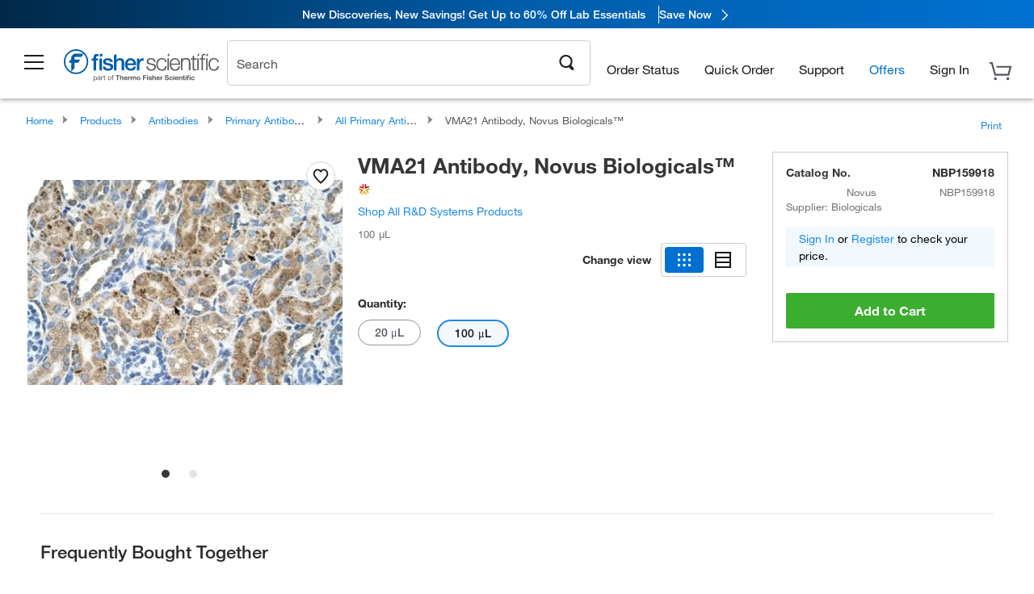

--- FILE ---
content_type: text/html; charset=utf-8
request_url: https://www.fishersci.com/store1/product-recommendations?partNumber=NBP159918&leafNode=90220007
body_size: 2601
content:
<meta http-equiv="X-UA-Compatible" content="IE=9">

<link rel="stylesheet" type="text/css" media="screen" href="/store1/product-recommendations/resources/css/productRecommendations.min.css">


<div class="productRecommendations_template">
    <div id="getme"></div>
    <div id="div_first" class="margintop5 carousel-container carousel-content CVM" data-analytics-carousel="CVM" data-model="CVM" data-impression-tracking="true" data-initialized="false">
    <input type="hidden" value="pricingApp: "></input>
    <input type="hidden" value="commerce-productDetails: "></input>
    <input type="hidden" value="rulesApp: "></input>
    <input type="hidden" value="fishersci-product-recommendations: 87ms"></input>
    <input type="hidden" value="catalogApp: "></input>
    <input type="hidden" value="commerce-catalogRules: "></input>
    <input type="hidden" value="commerce-priceAndAvailability:  "></input>
    <input type="hidden" value="nodeTime: 98ms "></input>
    <input type="hidden" value="#recommendations_carousel_slot0"></input>
    <input type="hidden" value="child"></input>

    <div id="leftbutton" class="lSAction">
        <a class="left carousel-control lS">
            <span class="icon_Chevron_Left font_icon"></span>
        </a>
    </div>
    <div id="rightbutton" class="lSAction">
        <a class="right carousel-control lSNext">
            <span class="icon_Chevron_Right font_icon"></span>
        </a>
    </div>
    <div id="myCarousel">
        <div class="heading-container">
            <h2 class="carousel-heading">
                Customers who viewed this item also viewed
                <span class="font_icon icon_Information_Outline" id="recommendations_disclaimer_icon">
                     <span class="recommendations_disclaimer_message hide">
                         This information does not imply a recommendation or representation of any kind and any action taken upon the information provided is strictly at your own risk. The products shown have not been qualified by Fisher Scientific for any particular purpose, application or use and it is the responsibility of the purchaser to ensure that the performance of the product is suitable for the purchasers specific use or intended application.
                     </span>
                </span>
            </h2>
            <div id="viewing-component" class="img-counter">Viewing <span id="current-img">1</span><span id="last-img">-4</span> of <span id="total"></span></div>
        </div>
        <div>
            <ul id="prod-carousel" class="lightSlider lsGrab lSSlide containcar content-slider" data-total="8">
                    <li class="item product-recommendation-item" id="BDB564220" data-position="1" data-source-partnumber="NBP159918">
                        <div class="container-div">
                            <div class="container-img">
                                <a href="/shop/products/fc-block-unlabeled-clone-3070-bd/BDB564220" data-partnumber="BDB564220" data-position="1" data-link-type="image" class="linkref" title="Fc Block , Unlabeled, Clone: 3070, BD"
                                    data-analytics-section="carousel" data-analytics-container="CVM" data-analytics-parent="BDB564220" data-analytics-text="Product Image|1">
                                    <img src="https://assets.fishersci.com/TFS-Assets/CCG/product-images/F876425.jpg-150.jpg" alt="Fc Block , Unlabeled, Clone: 3070, BD" loading="lazy" class="images"/>
                                </a>
                            </div>
                            <div class="Divider-Line"></div>
                            <div class="info-div">
                                <div class="catalog-container">
                                    <p><span class="catalog">Catalog No. BDB564220</span></p>
                                </div>
                                <div id="titlediv">
                                    <p class="title">
                                        <a href="/shop/products/fc-block-unlabeled-clone-3070-bd/BDB564220" data-partnumber="BDB564220" data-position="1"
                                            data-link-type="link" class="linkref analytics-a" title="Fc Block , Unlabeled, Clone: 3070, BD"
                                            data-analytics-section="carousel" data-analytics-container="CVM" data-analytics-parent="BDB564220" data-analytics-text="Fc Block , Unlabeled, Clone: 3070, BD|1">
                                                Fc Block , Unlabeled, Clone: 3070, BD
                                        </a>
                                    </p>
                                </div>
                                <div class="priceunits">
                                    <span class="price">$233.50</span>
                                    <span class="units"> / Each</span>
                                </div>
                                <div class="savereg">
                                </div>
                                <span class="isSciEd"></span>
                            </div>
                        </div>
                    </li>
                    <li class="item product-recommendation-item" id="BP1600100" data-position="2" data-source-partnumber="NBP159918">
                        <div class="container-div">
                            <div class="container-img">
                                <a href="/shop/products/fisher-bioreagents-bovine-serum-albumin-fraction-v-heat-shock-treated-2/BP1600100" data-partnumber="BP1600100" data-position="2" data-link-type="image" class="linkref" title="Fisher BioReagents&trade;&nbsp;Bovine Serum Albumin, Heat Shock Treated"
                                    data-analytics-section="carousel" data-analytics-container="CVM" data-analytics-parent="BP1600100" data-analytics-text="Product Image|2">
                                    <img src="https://assets.fishersci.com/TFS-Assets/CCG/product-images/fisherbiotech.jpg.png-150.jpg" alt="Fisher BioReagents&trade;&nbsp;Bovine Serum Albumin, Heat Shock Treated" loading="lazy" class="images"/>
                                </a>
                            </div>
                            <div class="Divider-Line"></div>
                            <div class="info-div">
                                <div class="catalog-container">
                                    <p><span class="catalog">Catalog No. BP1600-100</span></p>
                                </div>
                                <div id="titlediv">
                                    <p class="title">
                                        <a href="/shop/products/fisher-bioreagents-bovine-serum-albumin-fraction-v-heat-shock-treated-2/BP1600100" data-partnumber="BP1600100" data-position="2"
                                            data-link-type="link" class="linkref analytics-a" title="Fisher BioReagents&trade;&nbsp;Bovine Serum Albumin, Heat Shock Treated"
                                            data-analytics-section="carousel" data-analytics-container="CVM" data-analytics-parent="BP1600100" data-analytics-text="Fisher BioReagents&amp;trade;&amp;nbsp;Bovine Serum Albumin, Heat Shock Treated|2">
                                                Fisher BioReagents ™  Bovine Serum Albumin, Hea
                                        </a>
                                    </p>
                                </div>
                                <div class="priceunits">
                                    <span class="price">$491.50 - $2370.00</span>
                                    <span class="units"></span>
                                </div>
                                <div class="savereg">
                                </div>
                                <span class="isSciEd"></span>
                            </div>
                        </div>
                    </li>
                    <li class="item product-recommendation-item" id="PI89900" data-position="3" data-source-partnumber="NBP159918">
                        <div class="container-div">
                            <div class="container-img">
                                <a href="/shop/products/pierce-ripa-buffer/PI89900" data-partnumber="PI89900" data-position="3" data-link-type="image" class="linkref" title="Thermo Scientific&trade;&nbsp;RIPA Lysis and Extraction Buffer"
                                    data-analytics-section="carousel" data-analytics-container="CVM" data-analytics-parent="PI89900" data-analytics-text="Product Image|3">
                                    <img src="https://assets.fishersci.com/TFS-Assets/LSG/product-images/89900-ripa-buffer.jpg-150.jpg" alt="Thermo Scientific&trade;&nbsp;RIPA Lysis and Extraction Buffer" loading="lazy" class="images"/>
                                </a>
                            </div>
                            <div class="Divider-Line"></div>
                            <div class="info-div">
                                <div class="catalog-container">
                                    <p><span class="catalog">Catalog No. PI89900</span></p>
                                </div>
                                <div id="titlediv">
                                    <p class="title">
                                        <a href="/shop/products/pierce-ripa-buffer/PI89900" data-partnumber="PI89900" data-position="3"
                                            data-link-type="link" class="linkref analytics-a" title="Thermo Scientific&trade;&nbsp;RIPA Lysis and Extraction Buffer"
                                            data-analytics-section="carousel" data-analytics-container="CVM" data-analytics-parent="PI89900" data-analytics-text="Thermo Scientific&amp;trade;&amp;nbsp;RIPA Lysis and Extraction Buffer|3">
                                                Thermo Scientific ™  RIPA Lysis and Extraction 
                                        </a>
                                    </p>
                                </div>
                                <div class="priceunits">
                                    <span class="price">$238.00</span>
                                    <span class="units"> / Each</span>
                                </div>
                                <div class="savereg">
                                </div>
                                <span class="isSciEd"></span>
                            </div>
                        </div>
                    </li>
                    <li class="item product-recommendation-item" id="PI87786" data-position="4" data-source-partnumber="NBP159918">
                        <div class="container-div">
                            <div class="container-img">
                                <a href="/shop/products/halt-protease-inhibitor-cocktails/PI87786" data-partnumber="PI87786" data-position="4" data-link-type="image" class="linkref" title="Thermo Scientific&trade;&nbsp;Halt&trade; Protease Inhibitor Cocktail (100X)"
                                    data-analytics-section="carousel" data-analytics-container="CVM" data-analytics-parent="PI87786" data-analytics-text="Product Image|4">
                                    <img src="https://assets.fishersci.com/TFS-Assets/LSG/product-images/87786-halt-pro.jpg-150.jpg" alt="Thermo Scientific&trade;&nbsp;Halt&trade; Protease Inhibitor Cocktail (100X)" loading="lazy" class="images"/>
                                </a>
                            </div>
                            <div class="Divider-Line"></div>
                            <div class="info-div">
                                <div class="catalog-container">
                                    <p><span class="catalog">Catalog No. PI87786</span></p>
                                </div>
                                <div id="titlediv">
                                    <p class="title">
                                        <a href="/shop/products/halt-protease-inhibitor-cocktails/PI87786" data-partnumber="PI87786" data-position="4"
                                            data-link-type="link" class="linkref analytics-a" title="Thermo Scientific&trade;&nbsp;Halt&trade; Protease Inhibitor Cocktail (100X)"
                                            data-analytics-section="carousel" data-analytics-container="CVM" data-analytics-parent="PI87786" data-analytics-text="Thermo Scientific&amp;trade;&amp;nbsp;Halt&amp;trade; Protease Inhibitor Cocktail (100X)|4">
                                                Thermo Scientific ™  Halt ™  Protease Inhibitor
                                        </a>
                                    </p>
                                </div>
                                <div class="priceunits">
                                    <span class="price">$242.00</span>
                                    <span class="units"> / Each</span>
                                </div>
                                <div class="savereg">
                                </div>
                                <span class="isSciEd"></span>
                            </div>
                        </div>
                    </li>
                    <li class="item product-recommendation-item" id="PI78440" data-position="5" data-source-partnumber="NBP159918">
                        <div class="container-div">
                            <div class="container-img">
                                <a href="/shop/products/halt-protease-phosphatase-inhibitor-cocktail-100x/PI78440" data-partnumber="PI78440" data-position="5" data-link-type="image" class="linkref" title="Thermo Scientific&trade;&nbsp;Halt&trade; Protease and Phosphatase Inhibitor Cocktail (100X)"
                                    data-analytics-section="carousel" data-analytics-container="CVM" data-analytics-parent="PI78440" data-analytics-text="Product Image|5">
                                    <img src="https://assets.fishersci.com/TFS-Assets/LSG/product-images/78440-halt-prophos.jpg-150.jpg" alt="Thermo Scientific&trade;&nbsp;Halt&trade; Protease and Phosphatase Inhibitor Cocktail (100X)" loading="lazy" class="images"/>
                                </a>
                            </div>
                            <div class="Divider-Line"></div>
                            <div class="info-div">
                                <div class="catalog-container">
                                    <p><span class="catalog">Catalog No. PI78440</span></p>
                                </div>
                                <div id="titlediv">
                                    <p class="title">
                                        <a href="/shop/products/halt-protease-phosphatase-inhibitor-cocktail-100x/PI78440" data-partnumber="PI78440" data-position="5"
                                            data-link-type="link" class="linkref analytics-a" title="Thermo Scientific&trade;&nbsp;Halt&trade; Protease and Phosphatase Inhibitor Cocktail (100X)"
                                            data-analytics-section="carousel" data-analytics-container="CVM" data-analytics-parent="PI78440" data-analytics-text="Thermo Scientific&amp;trade;&amp;nbsp;Halt&amp;trade; Protease and Phosphatase Inhibitor Cocktail (100X)|5">
                                                Thermo Scientific ™  Halt ™  Protease and Phosp
                                        </a>
                                    </p>
                                </div>
                                <div class="priceunits">
                                    <span class="price">$452.00</span>
                                    <span class="units"> / Each</span>
                                </div>
                                <div class="savereg">
                                </div>
                                <span class="isSciEd"></span>
                            </div>
                        </div>
                    </li>
                    <li class="item product-recommendation-item" id="125410" data-position="6" data-source-partnumber="NBP159918">
                        <div class="container-div">
                            <div class="container-img">
                                <a href="/shop/products/y-27632-dihydrochloride-tocris-3/125410" data-partnumber="125410" data-position="6" data-link-type="image" class="linkref" title="Tocris Bioscience&trade;&nbsp;Y-27632 dihydrochloride"
                                    data-analytics-section="carousel" data-analytics-container="CVM" data-analytics-parent="125410" data-analytics-text="Product Image|6">
                                    <img src="https://assets.fishersci.com/TFS-Assets/CCG/Chemical-Structures/chemical-structure-cas-129830-38-2.jpg-150.jpg" alt="Tocris Bioscience&trade;&nbsp;Y-27632 dihydrochloride" loading="lazy" class="images"/>
                                </a>
                            </div>
                            <div class="Divider-Line"></div>
                            <div class="info-div">
                                <div class="catalog-container">
                                    <p><span class="catalog">Catalog No. 12-541-0</span></p>
                                </div>
                                <div id="titlediv">
                                    <p class="title">
                                        <a href="/shop/products/y-27632-dihydrochloride-tocris-3/125410" data-partnumber="125410" data-position="6"
                                            data-link-type="link" class="linkref analytics-a" title="Tocris Bioscience&trade;&nbsp;Y-27632 dihydrochloride"
                                            data-analytics-section="carousel" data-analytics-container="CVM" data-analytics-parent="125410" data-analytics-text="Tocris Bioscience&amp;trade;&amp;nbsp;Y-27632 dihydrochloride|6">
                                                Tocris Bioscience ™  Y-27632 dihydrochloride
                                        </a>
                                    </p>
                                </div>
                                <div class="priceunits">
                                    <span class="price">$464.06</span>
                                    <span class="units"> / Each</span>
                                </div>
                                <div class="savereg">
                                </div>
                                <span class="isSciEd"></span>
                            </div>
                        </div>
                    </li>
                    <li class="item product-recommendation-item" id="317625ML" data-position="7" data-source-partnumber="NBP159918">
                        <div class="container-div">
                            <div class="container-img">
                                <a href="/shop/products/dmso-sterile-filtered-tocris-2/317625ML" data-partnumber="317625ML" data-position="7" data-link-type="image" class="linkref" title="Tocris Bioscience&trade;&nbsp;DMSO, sterile filtered"
                                    data-analytics-section="carousel" data-analytics-container="CVM" data-analytics-parent="317625ML" data-analytics-text="Product Image|7">
                                    <img src="https://assets.fishersci.com/TFS-Assets/CCG/Chemical-Structures/chemical-structure-cas-67-68-5.jpg-150.jpg" alt="Tocris Bioscience&trade;&nbsp;DMSO, sterile filtered" loading="lazy" class="images"/>
                                </a>
                            </div>
                            <div class="Divider-Line"></div>
                            <div class="info-div">
                                <div class="catalog-container">
                                    <p><span class="catalog">Catalog No. 31-762-5ML</span></p>
                                </div>
                                <div id="titlediv">
                                    <p class="title">
                                        <a href="/shop/products/dmso-sterile-filtered-tocris-2/317625ML" data-partnumber="317625ML" data-position="7"
                                            data-link-type="link" class="linkref analytics-a" title="Tocris Bioscience&trade;&nbsp;DMSO, sterile filtered"
                                            data-analytics-section="carousel" data-analytics-container="CVM" data-analytics-parent="317625ML" data-analytics-text="Tocris Bioscience&amp;trade;&amp;nbsp;DMSO, sterile filtered|7">
                                                Tocris Bioscience ™  DMSO, sterile filtered
                                        </a>
                                    </p>
                                </div>
                                <div class="priceunits">
                                    <span class="price">$192.47</span>
                                    <span class="units"> / Each</span>
                                </div>
                                <div class="savereg">
                                </div>
                                <span class="isSciEd"></span>
                            </div>
                        </div>
                    </li>
                    <li class="item product-recommendation-item" id="442310" data-position="8" data-source-partnumber="NBP159918">
                        <div class="container-div">
                            <div class="container-img">
                                <a href="/shop/products/chir-99021-tocris-2/442310" data-partnumber="442310" data-position="8" data-link-type="image" class="linkref" title="Tocris Bioscience&trade;&nbsp;CHIR 99021"
                                    data-analytics-section="carousel" data-analytics-container="CVM" data-analytics-parent="442310" data-analytics-text="Product Image|8">
                                    <img src="https://assets.fishersci.com/TFS-Assets/CCG/Chemical-Structures/chemical-structure-cas-252917-06-9.jpg-150.jpg" alt="Tocris Bioscience&trade;&nbsp;CHIR 99021" loading="lazy" class="images"/>
                                </a>
                            </div>
                            <div class="Divider-Line"></div>
                            <div class="info-div">
                                <div class="catalog-container">
                                    <p><span class="catalog">Catalog No. 44-231-0</span></p>
                                </div>
                                <div id="titlediv">
                                    <p class="title">
                                        <a href="/shop/products/chir-99021-tocris-2/442310" data-partnumber="442310" data-position="8"
                                            data-link-type="link" class="linkref analytics-a" title="Tocris Bioscience&trade;&nbsp;CHIR 99021"
                                            data-analytics-section="carousel" data-analytics-container="CVM" data-analytics-parent="442310" data-analytics-text="Tocris Bioscience&amp;trade;&amp;nbsp;CHIR 99021|8">
                                                Tocris Bioscience ™  CHIR 99021
                                        </a>
                                    </p>
                                </div>
                                <div class="priceunits">
                                    <span class="price">$357.63</span>
                                    <span class="units"> / Each</span>
                                </div>
                                <div class="savereg">
                                </div>
                                <span class="isSciEd"></span>
                            </div>
                        </div>
                    </li>
            </ul>
        </div>
    </div>
    <div class="clear"></div>

</div>


    <script type="text/javascript">
        if(document.getElementById("recommendations-script") == null) {
            let s = document.createElement('script');
            s.setAttribute('src', "/store1/product-recommendations/resources/js/productRecommendations.min.js");
            s.setAttribute('id', "recommendations-script");
            document.body.appendChild(s);
        } else {
            let carouselContainers = document.getElementsByClassName("carousel-content");
            for(let i = 0; i < carouselContainers.length; i++) {
                if(this.carouselContainers[i].dataset.initialized == "false") {
                    let Carousel = CarouselInit(this.carouselContainers[i]);
                    Carousel.start();
                }
            }
            initRecsCart()
        }
    </script>
</div>
